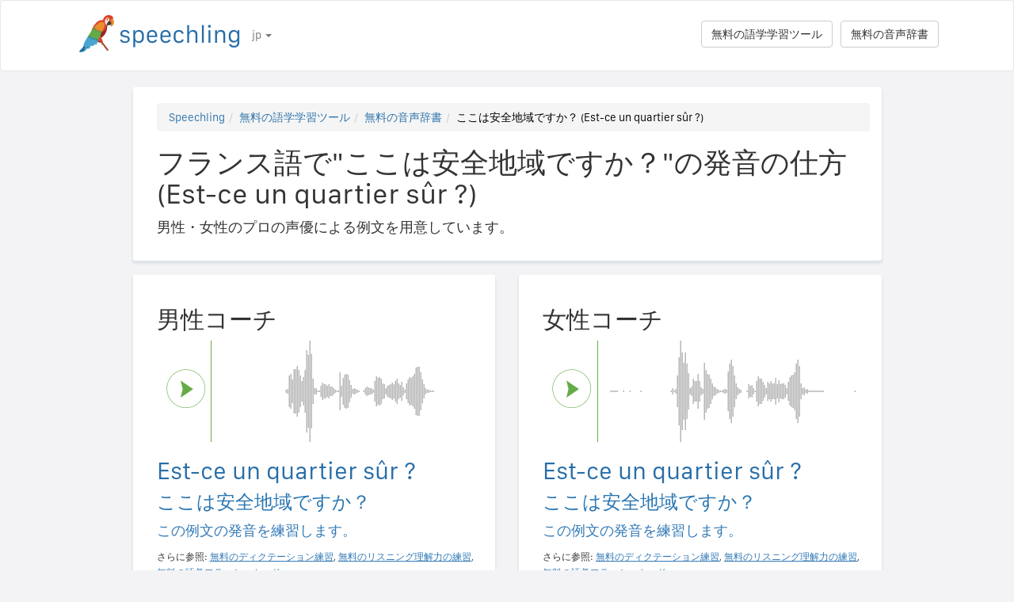

--- FILE ---
content_type: text/html; charset=utf-8
request_url: https://speechling.com/how-to/furansu-go-de-kokoha-anzen-chiiki-desuka-no-hatsuon-no-shikata-1751
body_size: 7329
content:
<!doctype html><html lang="jp"><head><title>フランス語で"ここは安全地域ですか？"の発音の仕方 (Est-ce un quartier sûr ?)</title><link rel="alternate" href="https://speechling.com/how-to/how-to-say-is-this-a-safe-area-in-french-1751" hreflang="en"><link rel="alternate" href="https://speechling.com/how-to/zen-mo-shuo-zhe-di-fang-an-quan-ma-yong-fa-yu-1751" hreflang="zh"><link rel="alternate" href="https://speechling.com/how-to/como-se-dice-esta-area-es-segura-en-frances-1751" hreflang="es"><link rel="alternate" href="https://speechling.com/how-to/kak-skazat-zdes-bezopasnyi-raion-na-frantsuzskom-1751" hreflang="ru"><link rel="alternate" href="https://speechling.com/how-to/wie-sagt-man-ist-diese-gegend-sicher-auf-franzosisch-1751" hreflang="de"><link rel="alternate" href="https://speechling.com/how-to/comment-on-dit-est-ce-un-quartier-sur-en-francais-1751" hreflang="fr"><link rel="alternate" href="https://speechling.com/how-to/furansu-go-de-kokoha-anzen-chiiki-desuka-no-hatsuon-no-shikata-1751" hreflang="ja"><link rel="alternate" href="https://speechling.com/how-to/como-dire-e-unarea-sicura-in-francese-1751" hreflang="it"><link rel="alternate" href="https://speechling.com/how-to/how-to-say-is-this-a-safe-area-in-french-1751" hreflang="x-default"><link rel="amphtml" href="https://speechling.com/how-to/furansu-go-de-kokoha-anzen-chiiki-desuka-no-hatsuon-no-shikata-1751/amp"><link rel="canonical" href="https://speechling.com/how-to/furansu-go-de-kokoha-anzen-chiiki-desuka-no-hatsuon-no-shikata-1751"><link rel="stylesheet" href="/static/css/rrssb.css"><link rel="icon" type="image/png" sizes="32x32" href="/static/images/favicons/favicon-32x32.png"><link rel="icon" type="image/png" sizes="96x96" href="/static/images/favicons/favicon-96x96.png"><link rel="icon" type="image/png" sizes="16x16" href="/static/images/favicons/favicon-16x16.png"><meta name="theme-color" content="#ffffff"><meta name="csrf-token" content="yMnSkaM4-vuBOFDOX-OWvIvSssKwZnDu0t9o"><meta property="og:url" content="https://speechling.com/how-to/furansu-go-de-kokoha-anzen-chiiki-desuka-no-hatsuon-no-shikata-1751"><meta property="og:type" content="website"><meta property="og:title" content="Speechling - もっと外国語が喋れるようになる。"><meta property="og:description" content='フランス語で"ここは安全地域ですか？"の発音の仕方 (Est-ce un quartier sûr ?). これがネイティブスピーカーの発音です。'><meta property="og:image" content="https://speechling.com/static/images/tour-image.jpg"><meta property="fb:app_id" content="243387886137884"><meta name="twitter:card" content="summary_large_image"><meta name="twitter:site" content="@thespeechling"><meta name="twitter:creator" content="@thespeechling"><meta name="twitter:title" content="Speechling"><meta name="twitter:description" content='フランス語で"ここは安全地域ですか？"の発音の仕方 (Est-ce un quartier sûr ?). これがネイティブスピーカーの発音です。'><meta name="twitter:image" content="https://speechling.com/static/images/tour-image.jpg"><meta name="viewport" content="width=device-width,initial-scale=1"><meta name="description" content='フランス語で"ここは安全地域ですか？"の発音の仕方 (Est-ce un quartier sûr ?). これがネイティブスピーカーの発音です。'><meta name="author" content="Speechling Language Learning"><link rel="stylesheet" href="/static/css/footer.css"><link rel="stylesheet" href="/static/fonts.css" media="all"><link rel="stylesheet" href="/static/css/public_tour.css" media="all"><link rel="stylesheet" href="/static/bootstrap/css/bootstrap.min.css" media="all"><link rel="stylesheet" href="/static/css/app.css" media="all"><link rel="stylesheet" href="/static/css/easy-autocomplete.min.css" media="all"><link rel="stylesheet" href="/static/font-awesome-4.7.0/css/font-awesome.min.css"><script type="application/ld+json">{
  "@context": "http://schema.org",
  "@type": "AudioObject",
  "contentUrl": "https://speechling.com/static/audio/male/french/french_1752.mp3",
  "description": "Est-ce un quartier sûr ? (男性コーチ)",
  "encodingFormat": "mp3",
  "name": "/audio/male/french/french_1752.mp3",
  "transcript": "Est-ce un quartier sûr ?"
}</script><script type="application/ld+json">{
  "@context": "http://schema.org",
  "@type": "AudioObject",
  "contentUrl": "https://speechling.com/static/audio/female/french/french_1752.mp3",
  "description": "Est-ce un quartier sûr ? (女性コーチ)",
  "encodingFormat": "mp3",
  "name": "/audio/female/french/french_1752.mp3",
  "transcript": "Est-ce un quartier sûr ?"
}</script><script type="application/ld+json">{
  "@context": "http://schema.org",
  "@type": "BreadcrumbList",
  "itemListElement": [{
	"@type": "ListItem",
	"position": 1,
	"item": {
	  "@id": "https://speechling.com",
	  "name": "Speechling"
	}
  },{
	"@type": "ListItem",
	"position": 2,
	"item": {
	  "@id": "https://speechling.com/jp/tools",
	  "name": "無料の語学学習ツール"
	}
  },{
	"@type": "ListItem",
	"position": 3,
	"item": {
	  "@id": "https://speechling.com/jp/how-to",
	  "name": "無料の音声辞書"
	}
  },{
	"@type": "ListItem",
	"position": 4,
	"item": {
	  "@id": "https://speechling.com/how-to/furansu-go-de-kokoha-anzen-chiiki-desuka-no-hatsuon-no-shikata-1751",
	  "name": "ここは安全地域ですか？ (Est-ce un quartier sûr ?)"
	}
  }]
}</script><script type="application/ld+json">{
  "@context": "http://schema.org",
  "@type": "WebSite",
  "url": "https://speechling.com/how-to/furansu-go-de-kokoha-anzen-chiiki-desuka-no-hatsuon-no-shikata-1751",
  "potentialAction": {
	"@type": "SearchAction",
	"target": "https://speechling.com/search-phrase?query={search_term_string}",
	"query-input": "required name=search_term_string"
  }
}</script><script async src="https://www.googletagmanager.com/gtag/js?id=G-6WYVRT51FG"></script><script>function gtag(){dataLayer.push(arguments)}ga=function(){},window.dataLayer=window.dataLayer||[],gtag("js",new Date),gtag("config","G-6WYVRT51FG")</script></head><body><div id="signupModal" class="modal" tabindex="-1" role="dialog"><div style="margin-top:100px" class="modal-dialog"><div class="modal-content" style="border-radius:30px"><div class="modal-header" style="height:80px"><button type="button" class="close" data-dismiss="modal" aria-hidden="true" style="margin-top:5px;margin-right:17px;font-size:2.4em">×</button> <img alt="Speechling logo" src="/static/images/logo.png" style="width:203px;margin-left:30px"></div><div style="text-align:center" class="modal-body"><p style="margin-bottom:20px;font-size:28px!important;line-height:1.4;color:#3e4a5e">もっと外国語が喋れるようになる。</p><div><a class="btn btn-lg btn-info" href="/auth/facebook" style="cursor:pointer;margin-bottom:10px;border-radius:30px;background-color:#3b5998;border:solid 2px #3b5998"><span class="fa fa-facebook"><span style="margin-left:10px;font-family:Arial,sans-serif" class="network-name">Facebookでサインイン</span></span></a><br><a href="/auth/google" style="margin-bottom:10px;border-radius:30px;background-color:#bd2026;border:solid 2px #bd2026" class="btn btn-lg btn-danger"><span class="fa fa-google"><span style="margin-left:10px;font-family:Arial,sans-serif" class="network-name">Googleでサインイン</span></span></a><br><a href="/auth/apple" style="margin-bottom:20px;border-radius:30px;color:#fff;background-color:#000" class="btn btn-lg"><span class="fa fa-apple"><span style="color:#fff;margin-left:10px;font-family:Arial,sans-serif" class="network-name">Appleでサインイン</span></span></a><br><div style="margin-bottom:20px"><a href="/signup" class="btn btn-default" style="border-radius:30px"><span class="fa fa-user" style="margin-right:5px"></span> メールで登録 </a>&nbsp;&nbsp; <a href="/login" class="btn btn-default" style="border-radius:30px"><span class="fa fa-user" style="margin-right:5px"></span> メールでサインイン</a></div></div></div><div class="modal-footer" style="text-align:center"><p style="font-size:16px;line-height:1.8;color:#3e4a5e">Speechlingではユーザーのプライバシーを大切にします。スパムメールは決して送信いたしません。</p><p style="font-size:16px;line-height:1.8;color:#3e4a5e">詳細はこちら <a style="color:#009dff" target="_blank" href="/static/pdf/SpeechlingPrivacyPolicy.pdf"><u>個人情報保護に関する方針</u></a> と <a target="_blank" href="/static/pdf/SpeechlingTermsofService.pdf" style="color:#009dff"><u>利用規約</u></a>.</p></div></div></div></div><nav class="navbar navbar-default" style="background-color:#fff;z-index:420"><div class="container" style="padding-top:18px;height:88px"><div class="navbar-header" style="margin-bottom:17px"><button type="button" class="navbar-toggle collapsed" data-toggle="collapse" data-target="#nav-bar-collapse" aria-expanded="false" style="background-color:#fff;border-radius:10px;height:42px;margin-right:8%;margin-top:1.5%"><span class="sr-only">Toggle navigation</span> <span class="icon-bar"></span> <span class="icon-bar"></span> <span class="icon-bar"></span></button> <a id="parrot-logo-outside" href="/"><img alt="Speechling Logo" src="/static/images/logo.png" style="width:203px"></a></div><div class="collapse navbar-collapse" id="nav-bar-collapse" style="background:#fff!important"><ul style="margin:0 0!important" class="nav navbar-nav"><li class="dropdown"><a href="#" class="dropdown-toggle" data-toggle="dropdown" role="button" aria-haspopup="true" aria-expanded="false">jp <span class="caret"></span></a><ul class="dropdown-menu"><li><a href="https://speechling.com/en/how-to/how-to-say-is-this-a-safe-area-in-french-1751">English</a></li><li><a href="https://speechling.com/es/how-to/como-se-dice-esta-area-es-segura-en-frances-1751">Español</a></li><li><a href="https://speechling.com/fr/how-to/comment-on-dit-est-ce-un-quartier-sur-en-francais-1751">Français</a></li><li><a href="https://speechling.com/de/how-to/wie-sagt-man-ist-diese-gegend-sicher-auf-franzosisch-1751">Deutsch</a></li><li><a href="https://speechling.com/it/how-to/como-dire-e-unarea-sicura-in-francese-1751">Italiano</a></li><li><a href="https://speechling.com/pt/how-to/como-dizer-esta-e-uma-area-segura-em-frances-1751">Português</a></li><li><a href="https://speechling.com/ru/how-to/kak-skazat-zdes-bezopasnyi-raion-na-frantsuzskom-1751">Русский</a></li><li><a href="https://speechling.com/jp/how-to/furansu-go-de-kokoha-anzen-chiiki-desuka-no-hatsuon-no-shikata-1751">日本語</a></li><li><a href="https://speechling.com/ko/how-to/peurangseueoro-yeogiga-anjeonhan-gotingayo-malhaneun-beop-1751">한국어</a></li><li><a href="https://speechling.com/zh/how-to/zen-mo-shuo-zhe-di-fang-an-quan-ma-yong-fa-yu-1751">中文</a></li></ul></li></ul><a style="margin-right:10px;margin-top:7px" class="hidden-sm btn btn-default pull-right" href="/dictionary">無料の音声辞書</a> <a style="margin-right:10px;margin-top:7px" class="btn btn-default pull-right" href="/tools">無料の語学学習ツール</a></div></div></nav><div class="container"><div class="row"><div class="col-xs-12 col-md-10 col-md-offset-1"><div class="container card-bg"><ol class="breadcrumb"><li><a href="https://speechling.com">Speechling</a></li><li><a href="https://speechling.com/jp/tools">無料の語学学習ツール</a></li><li><a href="https://speechling.com/jp/how-to">無料の音声辞書</a></li><li class="active">ここは安全地域ですか？ (Est-ce un quartier sûr ?)</li></ol><h1>フランス語で"ここは安全地域ですか？"の発音の仕方 (Est-ce un quartier sûr ?)</h1><p>男性・女性のプロの声優による例文を用意しています。</p></div></div></div><div class="row"><div style="margin-top:1.5%" class="col-xs-12 col-md-10 col-md-offset-1 col-lg-5 col-lg-offset-1"><div class="container card-bg"><div class="row"><div class="col-lg-12"><h2>男性コーチ</h2></div></div><div class="row"><div class="col-lg-2 col-md-2 col-sm-2 col-xs-3" style="padding-top:20px"><div id="play-target-recording-btn" class="targetPlayButton"></div></div><div class="col-lg-10 col-md-10 col-sm-10 col-xs-9" style="padding-left:10px"><div id="target-waveform"></div></div></div><div class="language-text-block"><h3 id="target-sentence" style="cursor:pointer" class="target-language-text">Est-ce un quartier sûr ?</h3><h4 id="native-sentence" style="cursor:pointer" class="native-language-text">ここは安全地域ですか？</h4></div><p><a href="/">この例文の発音を練習します。</a></p><small>さらに参照: <a href="/dictation"><u>無料のディクテーション練習</u></a>, <a href="/listening"><u>無料のリスニング理解力の練習</u></a>, <a href="/flashcards"><u>無料の語彙フラッシュカード</u></a></small></div></div><div style="margin-top:1.5%" class="col-xs-12 col-md-10 col-md-offset-1 col-lg-5 col-lg-offset-0"><div class="container card-bg"><div class="row"><div class="col-lg-12"><h2>女性コーチ</h2></div></div><div class="row"><div class="col-lg-2 col-md-2 col-sm-2 col-xs-3" style="padding-top:20px"><div id="f-play-target-recording-btn" class="targetPlayButton"></div></div><div class="col-lg-10 col-md-10 col-sm-10 col-xs-9" style="padding-left:10px"><div id="f-target-waveform"></div></div></div><div class="language-text-block"><h3 id="target-sentence-female" style="cursor:pointer" class="target-language-text">Est-ce un quartier sûr ?</h3><h4 id="native-sentence-female" style="cursor:pointer" class="native-language-text">ここは安全地域ですか？</h4></div><p><a href="/">この例文の発音を練習します。</a></p><small>さらに参照: <a href="/dictation"><u>無料のディクテーション練習</u></a>, <a href="/listening"><u>無料のリスニング理解力の練習</u></a>, <a href="/flashcards"><u>無料の語彙フラッシュカード</u></a></small></div></div></div><div style="margin-top:10px" class="row"><div class="col-xs-12 col-md-10 col-md-offset-1"><div style="margin-top:10px" class="container card-bg"><h2>他の言語の"ここは安全地域ですか？" 表現</h2><p><a href="/how-to/eigo-de-kokoha-anzen-chiiki-desuka-no-hatsuon-no-shikata-1751">英語</a></p><p><a href="/how-to/furansu-go-de-kokoha-anzen-chiiki-desuka-no-hatsuon-no-shikata-1751">フランス語</a></p><p><a href="/how-to/supein-go-de-kokoha-anzen-chiiki-desuka-no-hatsuon-no-shikata-1751">スペイン語</a></p><p><a href="/how-to/chuugokugo-de-kokoha-anzen-chiiki-desuka-no-hatsuon-no-shikata-1751">中国語</a></p><p><a href="/how-to/doitsu-go-de-kokoha-anzen-chiiki-desuka-no-hatsuon-no-shikata-1751">ドイツ語</a></p><p><a href="/how-to/itaria-go-de-kokoha-anzen-chiiki-desuka-no-hatsuon-no-shikata-1751">イタリア語</a></p><p><a href="/how-to/nihongo-de-kokoha-anzen-chiiki-desuka-no-hatsuon-no-shikata-1751">日本語</a></p><p><a href="/how-to/roshia-go-de-kokoha-anzen-chiiki-desuka-no-hatsuon-no-shikata-1751">ロシア語</a></p><p><a href="/how-to/porutogaru-go-de-kokoha-anzen-chiiki-desuka-no-hatsuon-no-shikata-1751">ポルトガル語</a></p><p><a href="/how-to/kankokugo-de-kokoha-anzen-chiiki-desuka-no-hatsuon-no-shikata-1751">韓国語</a></p></div></div></div><div style="margin-top:10px" class="row"><div class="col-xs-12 col-md-10 col-md-offset-1"><div style="margin-top:10px" class="container card-bg"><h2>その他のリソース</h2><p><a href="/dictionary/french/basic-questions">基本の質問の仕方</a></p><p><a href="/dictionary/french/all">最もよく使われる言い回し</a></p><p><a href="/dictionary/">無料の音声辞書</a></p></div></div></div><div style="margin-top:10px" class="row"><div class="col-xs-12 col-md-10 col-md-offset-1"><div style="margin-top:10px" class="container card-bg"><h2>検索</h2><div class="row"><div class="col-md-6 col-xs-12"><div style="margin-bottom:10px;margin-top:10px">母国語</div><div style="float:left;margin-right:10px"><input class="native-checkbox" type="checkbox" name="chinese-checkbox" id="chinese-checkbox-native"> <label for="chinese-checkbox-native">中国語</label></div><div style="float:left;margin-right:10px"><input class="native-checkbox" type="checkbox" name="english-checkbox" id="english-checkbox-native"> <label for="english-checkbox-native">英語</label></div><div style="float:left;margin-right:10px"><input class="native-checkbox" type="checkbox" name="french-checkbox" id="french-checkbox-native"> <label for="french-checkbox-native">フランス語</label></div><div style="float:left;margin-right:10px"><input class="native-checkbox" type="checkbox" name="spanish-checkbox" id="spanish-checkbox-native"> <label for="spanish-checkbox-native">スペイン語</label></div><div style="float:left;margin-right:10px"><input class="native-checkbox" type="checkbox" name="german-checkbox" id="german-checkbox-native"> <label for="german-checkbox-native">ドイツ語</label></div><div style="float:left;margin-right:10px"><input class="native-checkbox" type="checkbox" name="russian-checkbox" id="russian-checkbox-native"> <label for="russian-checkbox-native">ロシア語</label></div><div style="float:left;margin-right:10px"><input class="native-checkbox" type="checkbox" name="italian-checkbox" id="italian-checkbox-native"> <label for="italian-checkbox-native">イタリア語</label></div><div style="float:left;margin-right:10px"><input class="native-checkbox" type="checkbox" name="japanese-checkbox" id="japanese-checkbox-native"> <label for="japanese-checkbox-native">日本語</label></div><div style="float:left;margin-right:10px"><input class="native-checkbox" type="checkbox" name="portuguese-checkbox" id="portuguese-checkbox-native"> <label for="portuguese-checkbox-native">ポルトガル語</label></div><div style="float:left;margin-right:10px"><input class="native-checkbox" type="checkbox" name="korean-checkbox" id="korean-checkbox-native"> <label for="korean-checkbox-native">韓国語</label></div></div><div class="col-md-6 col-xs-12"><div style="margin-bottom:10px;margin-top:10px">学びたい外国語</div><div style="float:left;margin-right:10px"><input class="target-checkbox" type="checkbox" name="chinese-checkbox" id="chinese-checkbox-target"> <label for="chinese-checkbox-target">中国語</label></div><div style="float:left;margin-right:10px"><input class="target-checkbox" type="checkbox" name="english-checkbox" id="english-checkbox-target"> <label for="english-checkbox-target">英語</label></div><div style="float:left;margin-right:10px"><input class="target-checkbox" type="checkbox" name="french-checkbox" id="french-checkbox-target"> <label for="french-checkbox-target">フランス語</label></div><div style="float:left;margin-right:10px"><input class="target-checkbox" type="checkbox" name="spanish-checkbox" id="spanish-checkbox-target"> <label for="spanish-checkbox-target">スペイン語</label></div><div style="float:left;margin-right:10px"><input class="target-checkbox" type="checkbox" name="german-checkbox" id="german-checkbox-target"> <label for="german-checkbox-target">ドイツ語</label></div><div style="float:left;margin-right:10px"><input class="target-checkbox" type="checkbox" name="russian-checkbox" id="russian-checkbox-target"> <label for="russian-checkbox-target">ロシア語</label></div><div style="float:left;margin-right:10px"><input class="target-checkbox" type="checkbox" name="italian-checkbox" id="italian-checkbox-target"> <label for="italian-checkbox-target">イタリア語</label></div><div style="float:left;margin-right:10px"><input class="target-checkbox" type="checkbox" name="japanese-checkbox" id="japanese-checkbox-target"> <label for="japanese-checkbox-target">日本語</label></div><div style="float:left;margin-right:10px"><input class="target-checkbox" type="checkbox" name="portuguese-checkbox" id="portuguese-checkbox-target"> <label for="portuguese-checkbox-target">ポルトガル語</label></div><div style="float:left;margin-right:10px"><input class="target-checkbox" type="checkbox" name="korean-checkbox" id="korean-checkbox-target"> <label for="korean-checkbox-target">韓国語</label></div></div></div><div class="col-xs-8 col-sm-10"><input aria-label="検索" style="width:100%;margin-left:-17px;margin-top:10px" class="form-control" placeholder="検索" autocomplete="off" id="search"></div><div class="col-xs-4 col-sm-2"><a id="manual-search" style="margin-top:10px" class="btn btn-default">検索</a></div></div></div></div><div style="margin-top:10px" class="row"><div class="col-xs-12 col-md-10 col-md-offset-1"><div style="margin-top:10px" class="container card-bg"><h2>ソーシャルメディアでSpeechlingを共有する:</h2><ul class="rrssb-buttons"><li class="rrssb-facebook"><a href="https://www.facebook.com/sharer/sharer.php?u=https://speechling.com/how-to/furansu-go-de-kokoha-anzen-chiiki-desuka-no-hatsuon-no-shikata-1751" class="popup"><span class="rrssb-icon"><svg xmlns="http://www.w3.org/2000/svg" preserveaspectratio="xMidYMid" width="29" height="29" viewbox="0 0 29 29"><path d="M26.4 0H2.6C1.714 0 0 1.715 0 2.6v23.8c0 .884 1.715 2.6 2.6 2.6h12.393V17.988h-3.996v-3.98h3.997v-3.062c0-3.746 2.835-5.97 6.177-5.97 1.6 0 2.444.173 2.845.226v3.792H21.18c-1.817 0-2.156.9-2.156 2.168v2.847h5.045l-.66 3.978h-4.386V29H26.4c.884 0 2.6-1.716 2.6-2.6V2.6c0-.885-1.716-2.6-2.6-2.6z" fill-rule="evenodd" class="cls-2"></path></svg></span><span class="rrssb-text">&nbsp;facebook</span></a></li><li class="rrssb-linkedin"><a href="http://www.linkedin.com/shareArticle?mini=true&amp;url=https://speechling.com/how-to/furansu-go-de-kokoha-anzen-chiiki-desuka-no-hatsuon-no-shikata-1751" class="popup"><span class="rrssb-icon"><svg xmlns="http://www.w3.org/2000/svg" width="28" height="28" viewbox="0 0 28 28"><path d="M25.424 15.887v8.447h-4.896v-7.882c0-1.98-.71-3.33-2.48-3.33-1.354 0-2.158.91-2.514 1.802-.13.315-.162.753-.162 1.194v8.216h-4.9s.067-13.35 0-14.73h4.9v2.087c-.01.017-.023.033-.033.05h.032v-.05c.65-1.002 1.812-2.435 4.414-2.435 3.222 0 5.638 2.106 5.638 6.632zM5.348 2.5c-1.676 0-2.772 1.093-2.772 2.54 0 1.42 1.066 2.538 2.717 2.546h.032c1.71 0 2.77-1.132 2.77-2.546C8.056 3.593 7.02 2.5 5.344 2.5h.005zm-2.48 21.834h4.896V9.604H2.867v14.73z"></path></svg></span><span class="rrssb-text">&nbsp;linkedin</span></a></li><li class="rrssb-twitter"><a href="https://twitter.com/intent/tweet?text=https://speechling.com/how-to/furansu-go-de-kokoha-anzen-chiiki-desuka-no-hatsuon-no-shikata-1751" class="popup"><span class="rrssb-icon"><svg xmlns="http://www.w3.org/2000/svg" width="28" height="28" viewbox="0 0 28 28"><path d="M24.253 8.756C24.69 17.08 18.297 24.182 9.97 24.62c-3.122.162-6.22-.646-8.86-2.32 2.702.18 5.375-.648 7.507-2.32-2.072-.248-3.818-1.662-4.49-3.64.802.13 1.62.077 2.4-.154-2.482-.466-4.312-2.586-4.412-5.11.688.276 1.426.408 2.168.387-2.135-1.65-2.73-4.62-1.394-6.965C5.574 7.816 9.54 9.84 13.802 10.07c-.842-2.738.694-5.64 3.434-6.48 2.018-.624 4.212.043 5.546 1.682 1.186-.213 2.318-.662 3.33-1.317-.386 1.256-1.248 2.312-2.4 2.942 1.048-.106 2.07-.394 3.02-.85-.458 1.182-1.343 2.15-2.48 2.71z"></path></svg></span><span class="rrssb-text">&nbsp;twitter</span></a></li><li class="rrssb-googleplus"><a href="https://plus.google.com/share?url=https://speechling.com/how-to/furansu-go-de-kokoha-anzen-chiiki-desuka-no-hatsuon-no-shikata-1751" class="popup"><span class="rrssb-icon"><svg xmlns="http://www.w3.org/2000/svg" width="24" height="24" viewbox="0 0 24 24"><path d="M21 8.29h-1.95v2.6h-2.6v1.82h2.6v2.6H21v-2.6h2.6v-1.885H21V8.29zM7.614 10.306v2.925h3.9c-.26 1.69-1.755 2.925-3.9 2.925-2.34 0-4.29-2.016-4.29-4.354s1.885-4.353 4.29-4.353c1.104 0 2.014.326 2.794 1.105l2.08-2.08c-1.3-1.17-2.924-1.883-4.874-1.883C3.65 4.586.4 7.835.4 11.8s3.25 7.212 7.214 7.212c4.224 0 6.953-2.988 6.953-7.082 0-.52-.065-1.104-.13-1.624H7.614z"></path></svg></span><span class="rrssb-text">&nbsp;google+</span></a></li><li class="rrssb-pinterest"><a href="http://pinterest.com/pin/create/button/?url=https://speechling.com/how-to/furansu-go-de-kokoha-anzen-chiiki-desuka-no-hatsuon-no-shikata-1751"><span class="rrssb-icon"><svg xmlns="http://www.w3.org/2000/svg" width="28" height="28" viewbox="0 0 28 28"><path d="M14.02 1.57c-7.06 0-12.784 5.723-12.784 12.785S6.96 27.14 14.02 27.14c7.062 0 12.786-5.725 12.786-12.785 0-7.06-5.724-12.785-12.785-12.785zm1.24 17.085c-1.16-.09-1.648-.666-2.558-1.22-.5 2.627-1.113 5.146-2.925 6.46-.56-3.972.822-6.952 1.462-10.117-1.094-1.84.13-5.545 2.437-4.632 2.837 1.123-2.458 6.842 1.1 7.557 3.71.744 5.226-6.44 2.924-8.775-3.324-3.374-9.677-.077-8.896 4.754.19 1.178 1.408 1.538.49 3.168-2.13-.472-2.764-2.15-2.683-4.388.132-3.662 3.292-6.227 6.46-6.582 4.008-.448 7.772 1.474 8.29 5.24.58 4.254-1.815 8.864-6.1 8.532v.003z"></path></svg></span><span class="rrssb-text">&nbsp;pinterest</span></a></li></ul></div></div></div></div><div style="height:80px"></div><div id="footerwrap"><div class="container"><div class="row"><div class="col-md-4"><h4>Speechlingについて</h4><div class="hline-w"></div><p><a href="/help">Speechlingの総合ユーザーガイド</a><br><a href="/mission">Speechlingのミッション</a><br><a href="/scholarship">Speechlingの奨学金制度</a><br><a href="/about">チームの紹介</a><br><a rel="noopener" target="_blank" href="https://speechling.com/blog/speechling-white-paper/">ホワイトペーパー</a><br><a href="/pricing">プラン価格</a><br><a href="https://www.facebook.com/groups/speechling/">コミュニティ</a><br></p></div><div class="col-md-4"><h4>ブログ</h4><div class="hline-w"></div><p><a href="https://speechling.com/blog/tag/spanish">スペイン語のブログ</a><br><a href="https://speechling.com/blog/tag/french">フランス語のブログ</a><br><a href="https://speechling.com/blog/tag/english">英語のブログ</a><br><a href="https://speechling.com/blog/tag/german">ドイツ語のブログ</a><br><a href="https://speechling.com/blog/tag/italian">イタリア語のブログ</a><br><a href="https://speechling.com/blog/tag/portuguese">ポルトガル語のブログ</a><br><a href="https://speechling.com/blog/tag/russian">ロシア語のブログ</a><br><a href="https://speechling.com/blog/tag/korean">韓国のブログ</a><br><a href="https://speechling.com/blog/tag/japanese">日本語ブログ</a><br><a href="https://speechling.com/blog/tag/mandarin">中国語のブログ</a><br></p></div><div class="col-md-4"><h4>無料の語学学習ツール</h4><div class="hline-w"></div><p><a href="/dictation">無料のディクテーション練習</a><br><a href="/listening">無料のリスニング理解力の練習</a><br><a href="/flashcards">無料の語彙フラッシュカード</a><br><a href="/quiz">無料の語学クイズ</a><br><a href="/fillin">無料の穴埋め練習</a><br><a href="/dictionary">無料の音声辞書</a><br><a href="/tools">すべてのツール</a><br></p></div></div><div class="row"><div class="col-md-4"><h4>ソーシャルメディア</h4><div class="hline-w"></div><p><a rel="noopener" aria-label="Speechling Facebook" target="_blank" href="https://www.facebook.com/speechling/"><i class="fa fa-facebook"></i></a> <a rel="noopener" aria-label="Speechling Twitter" target="_blank" href="https://twitter.com/thespeechling"><i class="fa fa-twitter"></i></a> <a rel="noopener" aria-label="Speechling Linkedin" target="_blank" href="https://www.linkedin.com/company/speechling"><i class="fa fa-linkedin"></i></a></p></div><div class="col-md-4"><h4>規約</h4><div class="hline-w"></div><p><a target="_blank" href="/static/pdf/SpeechlingPrivacyPolicy.pdf">個人情報保護に関する方針</a><br><a target="_blank" href="/static/pdf/SpeechlingTermsofService.pdf">利用規約</a><br><small>SpeechlingではFlaticonをアイコンに使用しています。</small></p></div><div class="col-md-4"><h4>お問合わせ</h4><div class="hline-w"></div><p><a target="_blank" href="/education">教育のためのSpeechling</a><br><a target="_blank" href="/careers">採用情報</a><br><a target="_blank" href="/ambassador">アフィリエイトマーケティング</a><br><a target="_blank" href="mailto:ceo@speechling.com">連絡先</a><br></p></div></div></div></div><script src="/static/js/jquery.min.js"></script><script src="/static/js/wavesurfer.min.js?v=1"></script><script src="/static/bootstrap/js/bootstrap.min.js"></script><script src="/static/js/jquery.easy-autocomplete.min.js"></script><script>MALE_CARD={id:"French_Japanese_1752",target_language:"French",native_language:"Japanese",target_sentence:"Est-ce un quartier sûr ?",native_sentence:"ここは安全地域ですか？",target_recording:"/audio/male/french/french_1752.mp3",native_recording:"/audio/male/japanese/japanese_1752.mp3",otherGenderData:{target_sentence:"Est-ce un quartier sûr ?",native_sentence:"ここは安全地域ですか？",target_recording:"/audio/female/french/french_1752.mp3",native_recording:"/audio/female/japanese/japanese_1752.mp3",pinyin:"",furigana:""},article:"",difficulty:"Beginner 3",phrasebook_difficulty:"Basic Questions",title:'フランス語で"ここは安全地域ですか？"の発音の仕方',slug:"furansu-go-de-kokoha-anzen-chiiki-desuka-no-hatsuon-no-shikata-1751",pinyin:"",furigana:"",otherTargetLanguageSlugs:{English:"eigo-de-kokoha-anzen-chiiki-desuka-no-hatsuon-no-shikata-1751",French:"furansu-go-de-kokoha-anzen-chiiki-desuka-no-hatsuon-no-shikata-1751",Spanish:"supein-go-de-kokoha-anzen-chiiki-desuka-no-hatsuon-no-shikata-1751",MandarinS:"chuugokugo-de-kokoha-anzen-chiiki-desuka-no-hatsuon-no-shikata-1751",German:"doitsu-go-de-kokoha-anzen-chiiki-desuka-no-hatsuon-no-shikata-1751",Russian:"roshia-go-de-kokoha-anzen-chiiki-desuka-no-hatsuon-no-shikata-1751",Italian:"itaria-go-de-kokoha-anzen-chiiki-desuka-no-hatsuon-no-shikata-1751",Japanese:"nihongo-de-kokoha-anzen-chiiki-desuka-no-hatsuon-no-shikata-1751",Portuguese:"porutogaru-go-de-kokoha-anzen-chiiki-desuka-no-hatsuon-no-shikata-1751",Korean:"kankokugo-de-kokoha-anzen-chiiki-desuka-no-hatsuon-no-shikata-1751"},otherNativeLanguageSlugs:{English:"how-to-say-is-this-a-safe-area-in-french-1751",French:"comment-on-dit-est-ce-un-quartier-sur-en-francais-1751",Spanish:"como-se-dice-esta-area-es-segura-en-frances-1751",MandarinS:"zen-mo-shuo-zhe-di-fang-an-quan-ma-yong-fa-yu-1751",German:"wie-sagt-man-ist-diese-gegend-sicher-auf-franzosisch-1751",Russian:"kak-skazat-zdes-bezopasnyi-raion-na-frantsuzskom-1751",Italian:"como-dire-e-unarea-sicura-in-francese-1751",Japanese:"furansu-go-de-kokoha-anzen-chiiki-desuka-no-hatsuon-no-shikata-1751",Portuguese:"como-dizer-esta-e-uma-area-segura-em-frances-1751",Korean:"peurangseueoro-yeogiga-anjeonhan-gotingayo-malhaneun-beop-1751"}},FEMALE_CARD={target_sentence:"Est-ce un quartier sûr ?",native_sentence:"ここは安全地域ですか？",target_recording:"/audio/female/french/french_1752.mp3",native_recording:"/audio/female/japanese/japanese_1752.mp3",pinyin:"",furigana:""}</script><script src="/static/js/public_tour.js?v=4"></script><script src="https://browser.sentry-cdn.com/5.12.1/bundle.min.js" integrity="sha384-y+an4eARFKvjzOivf/Z7JtMJhaN6b+lLQ5oFbBbUwZNNVir39cYtkjW1r6Xjbxg3" crossorigin="anonymous"></script><script>$(document).ready(function(){Sentry.init({dsn:"https://29471ab37eda490d8b0d6d4619fce19a@sentry.io/2636394"})})</script></body></html>